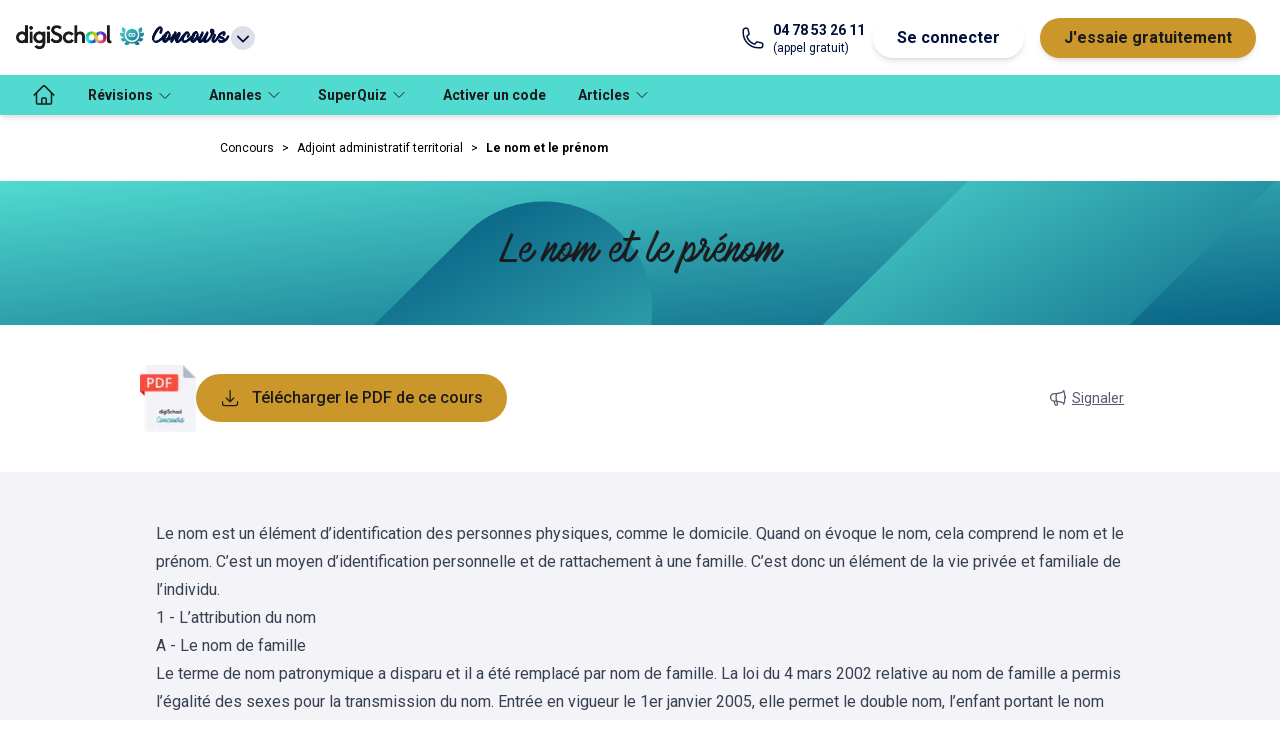

--- FILE ---
content_type: text/plain; charset=UTF-8
request_url: https://time.digischool.io/socket.io/?EIO=4&transport=polling&t=PlS1LDK
body_size: 15
content:
0{"sid":"ZdQ7TTiJLFsL_ybSA-VU","upgrades":["websocket"],"pingInterval":25000,"pingTimeout":20000,"maxPayload":1000000}

--- FILE ---
content_type: text/plain; charset=UTF-8
request_url: https://time.digischool.io/socket.io/?EIO=4&transport=polling&t=PlS1LPC&sid=ZdQ7TTiJLFsL_ybSA-VU
body_size: -167
content:
40{"sid":"iELns8tmAlvG7UAHA-VV"}